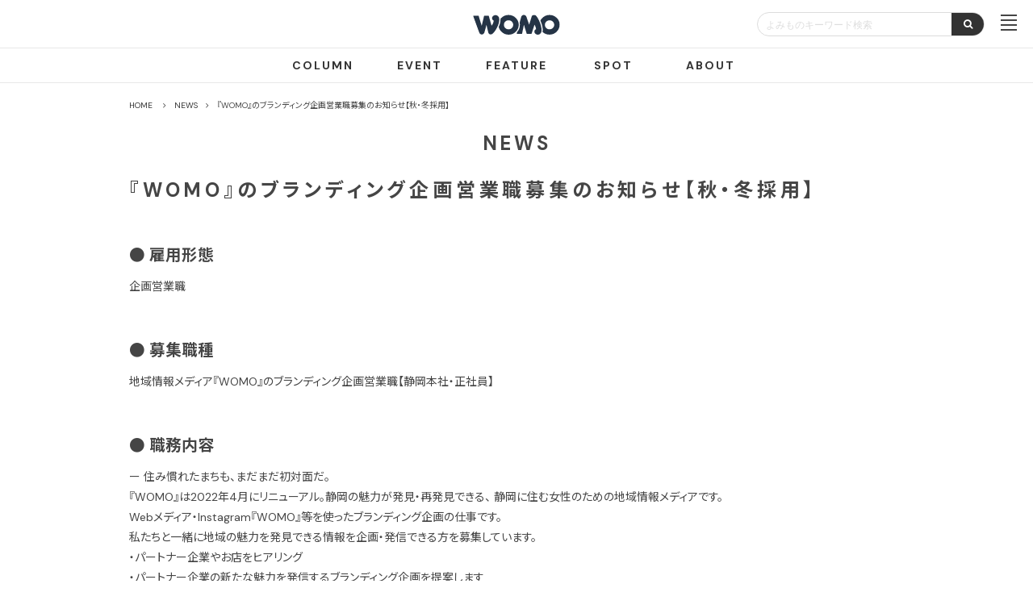

--- FILE ---
content_type: text/html; charset=UTF-8
request_url: https://womo.jp/womonews/detail/147/
body_size: 20345
content:
<!DOCTYPE html>
<html itemscope="itemscope" itemtype="http://schema.org/WebPage" lang="ja">
<head>
	<meta charset="UTF-8">
	<title>『WOMO』のブランディング企画営業職募集のお知らせ【秋・冬採用】 【WOMO】</title>
	<meta charset="utf-8">
	<meta name="robots" content="noodp">
	<meta name="description" content="「『WOMO』のブランディング企画営業職募集のお知らせ【秋・冬採用】」の詳細情報のページ。(2022/10/20更新) - 静岡の女性に、まちの魅力の再発見・新発見を届けるメディア WOMO">
	<meta name="keywords" content="静岡,浜松,美容院,ビューティ,ヘアサロン,グルメ,飲食店,スクール,クチコミ,お得,プレゼント,女性,情報,楽しむ,ポイント,貯まる,web予約,ネット予約">
	<meta name="viewport" content="width=device-width, user-scalable=no, initial-scale=1, maximum-scale=1"/>
	<meta content="https://womo.jp/" itemprop="url">

	<!-- Google Tag Manager for womo.jp -->
	<script>(function(w,d,s,l,i){w[l]=w[l]||[];w[l].push({'gtm.start':
                new Date().getTime(),event:'gtm.js'});var f=d.getElementsByTagName(s)[0],
            j=d.createElement(s),dl=l!='dataLayer'?'&l='+l:'';j.async=true;j.src=
            'https://www.googletagmanager.com/gtm.js?id='+i+dl;f.parentNode.insertBefore(j,f);
        })(window,document,'script','dataLayer','GTM-NJP9J2');</script>
	<!-- End Google Tag Manager -->

	<!-- Google Tag Manager for womotest.ia0.jp -->
	<script>(function(w,d,s,l,i){w[l]=w[l]||[];w[l].push({'gtm.start':
                new Date().getTime(),event:'gtm.js'});var f=d.getElementsByTagName(s)[0],
            j=d.createElement(s),dl=l!='dataLayer'?'&l='+l:'';j.async=true;j.src=
            'https://www.googletagmanager.com/gtm.js?id='+i+dl;f.parentNode.insertBefore(j,f);
        })(window,document,'script','dataLayer','GTM-KTVDJXJ');</script>
	<!-- End Google Tag Manager for womotest.ia0.jp -->

	<meta property="og:image" content="https://womo.jp/assets/public/common/img/womo/img_facebook.png" />
	<meta property="og:url" content="https://womo.jp/womonews/detail/147" />
	<meta property="og:type" content="article" />
	<meta property="og:title" content="『WOMO』のブランディング企画営業職募集のお知らせ【秋・冬採用】 【WOMO】" />
	<meta property="og:description" content="「『WOMO』のブランディング企画営業職募集のお知らせ【秋・冬採用】」の詳細情報のページ。(2022/10/20更新) - 静岡の女性に、まちの魅力の再発見・新発見を届けるメディア WOMO" />
	<meta property="og:site_name" content="WOMO | 静岡の女性に、まちの魅力の再発見・新発見を届けるメディア"/>
	<meta property="fb:app_id" content="465463373533615"/>

	<meta name="twitter:card" content="summary_large_image">
	<meta name="twitter:site" content="@womo_shizuoka">
	<meta name="twitter:creator" content="@womo_shizuoka">
	<meta name="twitter:image" content="https://womo.jp/assets/public/common/img/womo/img_facebook.png">

    <meta name="p:domain_verify" content="d95a39888cb2ac267296cc65d9e9c802"/>

	<script src="/assets/js/jquery.js"></script>
	<script src="/assets/js/jquery-ui-datepicker/jquery-ui-datepicker.min.js"></script>
	<script src="/assets/js/jquery-ui-datepicker/datepicker-ja.js"></script>
	<script src="/assets/public/common/js/jquery.matchHeight-min.js"></script>
	<script src="/assets/public/common/js/common.js?date=20220427"></script>

			<link rel="canonical" href="https://womo.jp/womonews/detail/147/">
		
	<link rel="icon" href="/favicon.ico">
	<link rel="apple-touch-icon" type="image/png" href="/apple-touch-icon.png">

	<link href="/assets/public/common/css/import.css?date=0220427" rel="stylesheet" media="screen, print">

	<link href="/assets/css/croppic/main.css" rel="stylesheet">
	<link href="/assets/css/croppic/croppic.css" rel="stylesheet">
	<link href="/assets/public/common/font-awesome-4.7.0/css/font-awesome.min.css" rel="stylesheet">
    <link rel="preconnect" href="https://fonts.googleapis.com">
    <link rel="preconnect" href="https://fonts.gstatic.com" crossorigin>
    <link href="https://fonts.googleapis.com/css2?family=DM+Sans:wght@400;700&family=Noto+Sans+JP:wght@100;300;400;500;700;900&display=swap" rel="stylesheet">
	<link href="/assets/css/jquery-ui-datepicker/jquery-ui.min.css" rel="stylesheet">
			<link type="text/css" rel="stylesheet" href="https://womo.jp/assets/smartphone/common/css/slick.css?1525231653" />

	


	
	<meta name="facebook-domain-verification" content="2guafduatfsqvbkd2s7ykwkzae9mdc" />
	<!-- Meta Pixel Code -->
	<script>
        !function(f,b,e,v,n,t,s)
        {if(f.fbq)return;n=f.fbq=function(){n.callMethod?
            n.callMethod.apply(n,arguments):n.queue.push(arguments)};
            if(!f._fbq)f._fbq=n;n.push=n;n.loaded=!0;n.version='2.0';
            n.queue=[];t=b.createElement(e);t.async=!0;
            t.src=v;s=b.getElementsByTagName(e)[0];
            s.parentNode.insertBefore(t,s)}(window, document,'script',
            'https://connect.facebook.net/en_US/fbevents.js');
        fbq('init', '1247316789479530');
        fbq('track', 'PageView');
	</script>
	<noscript><img height="1" width="1" style="display:none"
				   src="https://www.facebook.com/tr?id=1247316789479530&ev=PageView&noscript=1"
		/></noscript>
	<!-- End Meta Pixel Code -->
</head>

<body>

<!-- Google Tag Manager (noscript) for womo.jp -->
<noscript><iframe src="https://www.googletagmanager.com/ns.html?id=GTM-NJP9J2"
				  height="0" width="0" style="display:none;visibility:hidden"></iframe></noscript>
<!-- End Google Tag Manager (noscript) -->

<!-- Global site tag (gtag.js) - Google Ads: 634412013 -->
<script async src="https://www.googletagmanager.com/gtag/js?id=AW-634412013"></script>
<script>
    window.dataLayer = window.dataLayer || [];
    function gtag(){dataLayer.push(arguments);}
    gtag('js', new Date());
    gtag('config', 'AW-634412013');
</script>
<!-- Google Tag Manager (noscript) for womotest.ia0.jp -->
<noscript><iframe src="https://www.googletagmanager.com/ns.html?id=GTM-KTVDJXJ"
				  height="0" width="0" style="display:none;visibility:hidden"></iframe></noscript>
<!-- End Google Tag Manager (noscript) for womotest.ia0.jp -->


<div id="fb-root"></div>
<script>
	(function(d, s, id) {
		var js, fjs = d.getElementsByTagName(s)[0];
		if (d.getElementById(id)) return;
		js = d.createElement(s); js.id = id;
		js.src = "//connect.facebook.net/ja_JP/sdk.js#xfbml=1&version=v2.8";
		fjs.parentNode.insertBefore(js, fjs);
	}(document, 'script', 'facebook-jssdk'));
</script>

<div id="wrapper">
	
	<header class="header">
		<h1 class="siteLogo">
			<a href="/">
				<img src="/assets/public/common/img/basis/logo.svg" alt="WOMO" title="WOMO">
			</a>
		</h1>
														
		<div class="pc_header">

            			<div class="searchKeywordBox">
				<form class="el_searchKeyword" action="/column">
					<input type="text" name="keyword" placeholder="よみものキーワード検索" value="">
					<button type="submit"><i class="fa fa-search"></i></button>
				</form>
			</div>

            																	            																																																						            		</div>
				<div class="navContent js-siteNav">
			<ul class="navContent_memberNav">




				<li class="navContent_memberNav_member">
                    						<!-- 非ログインの場合 -->
						<div class="el_userSpNoLogin">
							<a href="/login/"><i class="fa fa-sign-in"></i>ログイン</a>
						</div>
                    				</li>
				
				<li class="navContent_memberNav_search">
					<form class="el_searchShop" action="/column">
						<input type="text" name="keyword" placeholder="よみものキーワード検索" value="">
						<button type="submit"><i class="fa fa-search"></i></button>
					</form>
				</li>

			</ul>
			<ul class="navContent_globalNavi">
				<li><a href="/">HOME</a></li>
                <li><a href="/column/">COLUMN</a></li>
                <li><a href="/event/">EVENT</a></li>
                <li><a href="/feature/">FEATURE</a></li>
                <li><a href="/shop/">SPOT</a></li>
                <li><a href="/about/">ABOUT</a></li>
				<li><a href="/guide/present/">PRESENT</a></li>
                <li><a href="/guide/">MEMBERSHIP</a></li>
			</ul>

		</div><!-- /globalNavi -->
		<div class="siteNaviBtn js-siteNavBtn">
			<div class="icon-animation">
				<span class="el_one"></span>
				<span class="el_two"></span>
				<span class="el_three"></span>
				<span class="el_four"></span>
			</div>
					</div>
			</header>


	






    <div class="topHeadBar">
    <ul class="topHeadBar_menu">
        <li class="">
            <a class="el_item" href="/column/">COLUMN</a>
        </li>
        <li class="">
            <a class="el_item" href="/event/">EVENT</a>
        </li>
        <li class="">
            <a class="el_item" href="/feature/">FEATURE</a>
        </li>
        <li class="">
            <a class="el_item" href="/shop/">SPOT</a>
        </li>
        <li class="">
            <a class="el_item" href="/about/">ABOUT</a>
        </li>
                                </ul>































    
                
        
                
</div>




	<div id="contents" class="mainContent">
		<div class="baseContent">
	<div class="innerContent">
		<!-- パンくず -->
		<nav class="breadcrumb">
			<ol itemscope itemtype="http://schema.org/BreadcrumbList">
				<li itemprop="itemListElement" itemscope itemtype="http://schema.org/ListItem">
					<a itemprop="item" href="/">
						<span itemprop="name">HOME</span>
					</a><i class="fa fa-angle-right"></i>
					<meta itemprop="position" content="1" />
				</li>
				<li itemprop="itemListElement" itemscope itemtype="http://schema.org/ListItem">
					<a itemprop="item" href="/womonews/"><span itemprop="name">NEWS</span></a><i class="fa fa-angle-right"></i>
					<meta itemprop="position" content="2" />
				</li>
				<li itemprop="itemListElement" itemscope itemtype="http://schema.org/ListItem">
					<span itemprop="name">『WOMO』のブランディング企画営業職募集のお知らせ【秋・冬採用】</span>
					<meta itemprop="position" content="3" />
				</li>
			</ol>
		</nav>
		<!-- パンくず -->

        <h2 class="cmn-sectionTitle">NEWS</h2>
	
		<!-- コンテンツスペース -->
		<section class="womoNewsDetail">
			<h1 class="sectionTitle">『WOMO』のブランディング企画営業職募集のお知らせ【秋・冬採用】</h1>
			<div class="womoNewsDetail_text">
	
				<h3 style="font-weight:bold;">●&nbsp;雇用形態</h3>

<p>企画営業職</p>

<p>&nbsp;</p>

<h3 style="font-weight:bold;">●&nbsp;募集職種</h3>

<p>地域情報メディア『WOMO』のブランディング企画営業職【静岡本社・正社員】</p>

<p>&nbsp;</p>

<h3 style="font-weight:bold;">●&nbsp;職務内容</h3>

<p>ー 住み慣れたまちも、まだまだ初対面だ。<br />
『WOMO』は2022年4月にリニューアル。静岡の魅力が発見・再発見できる、 静岡に住む女性のための地域情報メディアです。<br />
Webメディア・Instagram『WOMO』等を使ったブランディング企画の仕事です。<br />
私たちと一緒に地域の魅力を発見できる情報を企画・発信できる方を募集しています。<br />
・パートナー企業やお店をヒアリング<br />
・パートナー企業の新たな魅力を発信するブランディング企画を提案します<br />
・反響チェック、フォロー<br />
<br />
【提案例】<br />
・WOMO×静岡けいりん『Begi-na!! カフェ&ワークショップイベント』：
<br />
<a href="https://womo.jp/column/detail/42193/" style="text-decoration: underline;" target="_blank">https://womo.jp/column/detail/42193/</a><br />

イベントフォトレポート<br />
<a href="https://womo.jp/column/detail/42212/" style="text-decoration: underline;" target="_blank">https://womo.jp/column/detail/42212/</a><br />

今まで女性には少しハードルが高かった「競輪」。親しみやすいワークショップやカフェ出店なども用意しながら、初心者向けプチセミナーなど、気軽に来場してもらえる施策を実施。実際に迫力満点のレースを目にした参加者からは、「競輪のイメージが変わった」との声も。<br /><br />

・わたしの防災
第一回目コラム「防災とアウトドアの関係性&たのしく備えるおいしい『防災食』」<br />
<a href="https://womo.jp/column/detail/42196/" style="text-decoration: underline;" target="_blank">https://womo.jp/column/detail/42196/</a><br />
WOMOユーザーへ向け、「防災」をもっと身近に楽しく行えるようにと企画された記事。災害は、対策が必要だとわかっていても、何から準備していいかわからないというユーザーへ向け、「アウトドアギアから始める防災のすすめ」や「暮らしに馴染む、おいしい防災食」などをWOMOが提案。
</p>

<p>&nbsp;</p>

<h3 style="font-weight:bold;">●&nbsp;募集人数</h3>

<p>1名</p>

<p>・秋・冬採用<br />
・定員に達し次第応募を締め切ります</p>

<p>&nbsp;</p>

<h3 style="font-weight:bold;">●&nbsp;対象</h3>

<p>要普通免許（車の運転ができる方）<br />
営業経験、顧客折衝経験がある方歓迎</p>

<p>&nbsp;</p>

<h3 style="font-weight:bold;">●&nbsp;勤務時間</h3>

<p>9:00～18:00（残業あり）<br />
休日・休暇 年間休日120日以上<br />
・週休2日制（土日祝）&nbsp;※イベントや取材等で土日祝が業務になることもあり（代休あり）<br />
・年末年始 ・特別休暇（連続5日間の休暇）</p>

<p>&nbsp;</p>

<h3 style="font-weight:bold;">●&nbsp;勤務地</h3>

<p>【静岡本社】 静岡県静岡市葵区追手町3-11 しずおか焼津信用金庫追手町ビル2F<br />
<br />
総合職の場合：キャリアアップによる転勤の可能性あり<br />
エリア職の場合：転勤なし<br />
※屋内禁煙（屋内喫煙可能場所あり）</p>

<p>&nbsp;</p>

<h3 style="font-weight:bold;">●&nbsp;アクセス</h3>

<p>JR静岡駅徒歩10分　静鉄新静岡駅より徒歩5分</p>

<p>&nbsp;</p>

<h3 style="font-weight:bold;">●&nbsp;給与</h3>

<p>月給20万円〜（経験・能力により面接時応相談）<br />
キャリアアップにつれ昇給制度あり<br />
30時間分の固定残業代制　※超過分支給<br />
<br />
年収<br />
総合職の場合：350万円～<br />
エリア職の場合：300万円～</p>

<p>&nbsp;</p>

<h3 style="font-weight:bold;">●&nbsp;待遇・福利厚生</h3>

<p>・賞与年2回（会社業績・成績による）<br />
・交通費規定支給 ・各種社会保険完備<br />
・有給休暇（入社6ヶ月後に10日 付与）<br />
・試用期間２ヶ月<br />
・資格取得支援制度<br />
・退職金制度なし<br />
・昇給年１回<br />
・住宅手当（条件あり）<br />
・社外研修、セミナー参加支援制度</p>

<p>&nbsp;</p>

<h3 style="font-weight:bold;">●&nbsp;応募方法</h3>

<p>※以下の「個人情報の取扱いについて」をご確認のうえ、メールに下記の必要事項を明記してエントリーをお願いします。<br />
5営業日以内にエントリー後の流れについてご連絡致します。<br />
個人情報の取扱いについて：<a href="https://www.esz.co.jp/privacypolicy.html" style="text-decoration: underline;" target="_blank">https://www.esz.co.jp/privacypolicy.html</a><br />
--------------------<br />
①お名前<br />
②生年月日<br />
③連絡先電話番号<br />
④連絡先メールアドレス<br />
--------------------</p>

<p>&nbsp;</p>

<h3 style="font-weight:bold;">●&nbsp;宛先</h3>

<p><a href="mailto:recruit@s-online.co.jp;">recruit@s-online.co.jp</a><br />
（しずおかオンライン採用担当者宛）</p>

<p>&nbsp;</p>

<h3 style="font-weight:bold;">●&nbsp;説明会</h3>

<p>★会社説明会実施中★<br />
当社や業務内容、働き方についての説明をオンラインにて個別で行います<br />
選考などは行いませんので、是非お気軽にご参加ください<br />
下記フォームより参加希望日程をお申し込みください<br />
後ほど、担当者より参加日程やURLをお送り致します<br />
ご予約・実施日程の確認はこちらから<br />
※参加は必須ではありません<br />
<br />
しずおかオンライン会社説明会予約フォーム：<a href="https://docs.google.com/forms/d/e/1FAIpQLSffE4xcMe6IYpCiDmBgW5gIlVREWOmacW6DSg4N4qtvmisBLg/viewform" style="text-decoration: underline;" target="_blank">https://docs.google.com/forms/d/e/1FAIpQLSffE4xcMe6IYpCiDmBgW5gIlVREWOmacW6DSg4N4qtvmisBLg/viewform</a></p>

	
				<p class="womoNewsDetail_text_data">更新日：2022/10/20</p>
			</div><!-- /womonews_text -->
            <div class="moreLink"><a href="/womonews/"><span>NEWSへ</span></a></div>
		</section><!-- /womonews -->

	</div><!-- /innerContent -->
</div><!-- /baseContent -->
	</div><!-- /mainContent -->
	<!-- /// contents end ////////////////////////////////////////////////////////////////////// -->

	<footer>

        <div class="topSns is-footer">
            <div class="topSns_cont">
                <h2 class="topSns_title">
                    FOLLOW US ON !
                </h2>
                <a href="https://www.instagram.com/womo_shizuoka/" class="is-instagram"><i class="fa fa-instagram fa-lg"></i></a>
                <a href="https://twitter.com/womo_official" class="is-twitter"><i class="fa fa-twitter fa-lg"></i></a>
                <a href="http://accountpage.line.me/womo" class="is-line"><img src="/assets/public/common/img/basis/line.svg" width="35" height="11" alt="LINE" class="mgT-2"></a>
            </div>
        </div>
<style>.fa-twitter:before {content: '𝕏';font-family: unset;font-weight: bold;}</style>


		<div class="footerCont">
			<div class="innerContent">
				<div class="footerCont_links">
                    <a href="/howto/">お店・企業のみなさまへ</a>
					<a href="/guide/agreement/">WOMO利用規約</a>
                    <a href="/sitemap/">サイトマップ</a>
														</div>
			</div><!-- /innerCont -->
		</div><!-- /footerCont -->

		<div class="footerCont02">
			<div class="innerContent">
																											<div class="footerCont02_links">
					<a href="https://shizuoka.kufu.company/" target="_blank">会社案内</a>
					<a href="https://shizuoka.kufu.company/privacypolicy.html" target="_blank">プライバシーポリシー</a>
					<a href="/guide/cookie/">Cookieポリシー</a>
					<a href="https://shizuoka.kufu.company/inquiry/index/1" target="_blank">お問い合わせ</a>
									</div>
			</div>
			<p class="copyright">© Kufu Shizuoka Inc. ALL Right Reserved.</p>
		</div><!-- /footerCont02 -->
	</footer>

</div><!-- /wrapper -->


<script src="/assets/public/common/js/slick.min.js?date=0220427"></script>
<script src="/assets/public/common/js/jquery.magnific-popup.min.js"></script>

<script>
	$(function(){
		// フリーワード検索
		$(".el_searchShop").on('submit', function() {
			var input = $(this).serializeArray();
			console.log(input);

			var params = {};
			$.each(input, function(key, value){
				if (!value.value) {
					return true;
				}

				var name = value.name.replace('[]', '' );

				if (name in params) {
					params[name] += ','+value.value
				} else {
					params[name] = value.value
				}
			});

			if ($.isEmptyObject(params) )
			{
				return false;
			}
			else
			{
				var $form = $("<form>", {action: $(this).attr('action'), method: $(this).attr('method')}).hide();
				$.each(params, function(key, value){
					$form.append($("<input>", {type: 'hidden', name: key, value: value}));
				});
				$form.appendTo(document.body).submit().remove();
			}

			return false;
		});
	});
</script>




</body>
</html>
